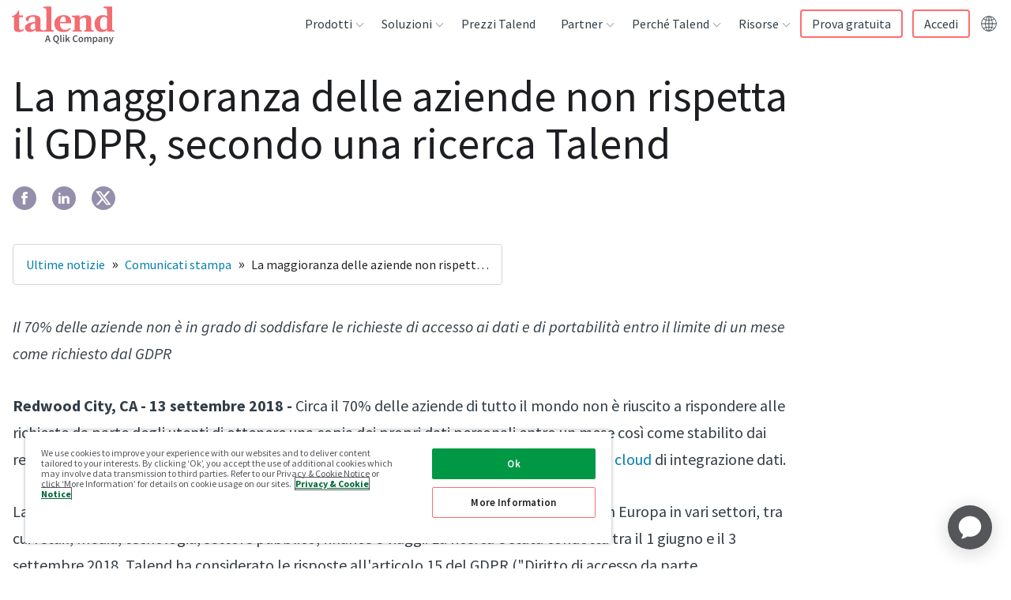

--- FILE ---
content_type: application/javascript; charset=UTF-8
request_url: https://www.talend.com/4367e15b8fe4a53fa01b216b35d1923d24554a22-4638571028116cff1a7d.js
body_size: 4599
content:
(self.__LOADABLE_LOADED_CHUNKS__=self.__LOADABLE_LOADED_CHUNKS__||[]).push([[431],{8872:function(e,t,n){"use strict";var r=n(1600);t.Z=function(e,t){var n=e.raw,r=e.references;void 0===t&&(t={});var i=JSON.parse(n);if(!r||!r.length)return(0,o.documentToReactComponents)(i,t);var l={items:[{sys:{type:"Entry"},richText:i}],includes:{Entry:r.filter((function(e){return"ContentfulAsset"!==e.__typename})).map((function(e){return Object.assign({},e,{sys:{type:"Entry",id:e.contentful_id}})})),Asset:r.filter((function(e){return"ContentfulAsset"===e.__typename})).map((function(e){return Object.assign({},e,{sys:{type:"Asset",id:e.contentful_id}})}))}},c=(0,a.default)(l,{removeUnresolved:!0});return(0,o.documentToReactComponents)(c[0].richText,t)};var o=n(3233),a=r(n(7513))},5147:function(e,t,n){"use strict";n.d(t,{Z:function(){return m}});var r={};n.r(r),n.d(r,{BreadcrumbItem:function(){return s},BreadcrumbLink:function(){return u},BreadcrumbList:function(){return d},BreadcrumbWrapper:function(){return f},between:function(){return h}});var o=n(2784),a=n(7424),i=n(5330),l=function(e){var t=e.cx,n=e.crumbList,r=e.maxLength,l=void 0===r?40:r,c=Object.keys(n).length,s=!1;return o.createElement("nav",{"aria-label":"Breadcrumb",className:t("BreadcrumbWrapper")},n&&o.createElement("ul",{className:t("BreadcrumbList")},Object.keys(n).map((function(e,r){r+1===c&&(s=!0);var u=!(s||!n[e])&&n[e];return e.length>l&&(e=(0,i.Z)(e,l)),o.createElement("li",{className:t("BreadcrumbItem"),key:r},r>0&&" ",o.createElement(a.Z,{className:t("BreadcrumbLink"),to:u},e),!s&&o.createElement("span",{className:t("between")},"»"))}))))},c=n(2559),s="Breadcrumbs-module--BreadcrumbItem--0f100",u="Breadcrumbs-module--BreadcrumbLink--368c6",d="Breadcrumbs-module--BreadcrumbList--87d09",f="Breadcrumbs-module--BreadcrumbWrapper--708c0",h="Breadcrumbs-module--between--08af8",p=n.n(c)().bind(r),m=function(e){return o.createElement(l,Object.assign({cx:p},e))}},4245:function(e,t,n){"use strict";n.d(t,{Z:function(){return H}});var r={};n.r(r);var o,a=n(2784),i=(o=function(e,t){return o=Object.setPrototypeOf||{__proto__:[]}instanceof Array&&function(e,t){e.__proto__=t}||function(e,t){for(var n in t)Object.prototype.hasOwnProperty.call(t,n)&&(e[n]=t[n])},o(e,t)},function(e,t){function n(){this.constructor=e}o(e,t),e.prototype=null===t?Object.create(t):(n.prototype=t.prototype,new n)}),l=function(e){function t(t){var n=e.call(this,t)||this;return n.name="AssertionError",n}return i(t,e),t}(Error);function c(e,t){if(!e)throw new l(t)}function s(e){var t=Object.entries(e).filter((function(e){var t=e[1];return null!=t})).map((function(e){var t=e[0],n=e[1];return encodeURIComponent(t)+"="+encodeURIComponent(String(n))}));return t.length>0?"?"+t.join("&"):""}var u=n(2594),d=n.n(u),f=function(){var e=function(t,n){return e=Object.setPrototypeOf||{__proto__:[]}instanceof Array&&function(e,t){e.__proto__=t}||function(e,t){for(var n in t)Object.prototype.hasOwnProperty.call(t,n)&&(e[n]=t[n])},e(t,n)};return function(t,n){function r(){this.constructor=t}e(t,n),t.prototype=null===n?Object.create(n):(r.prototype=n.prototype,new r)}}(),h=function(){return h=Object.assign||function(e){for(var t,n=1,r=arguments.length;n<r;n++)for(var o in t=arguments[n])Object.prototype.hasOwnProperty.call(t,o)&&(e[o]=t[o]);return e},h.apply(this,arguments)},p=function(e,t,n,r){return new(n||(n=Promise))((function(o,a){function i(e){try{c(r.next(e))}catch(t){a(t)}}function l(e){try{c(r.throw(e))}catch(t){a(t)}}function c(e){var t;e.done?o(e.value):(t=e.value,t instanceof n?t:new n((function(e){e(t)}))).then(i,l)}c((r=r.apply(e,t||[])).next())}))},m=function(e,t){var n,r,o,a,i={label:0,sent:function(){if(1&o[0])throw o[1];return o[1]},trys:[],ops:[]};return a={next:l(0),throw:l(1),return:l(2)},"function"==typeof Symbol&&(a[Symbol.iterator]=function(){return this}),a;function l(a){return function(l){return function(a){if(n)throw new TypeError("Generator is already executing.");for(;i;)try{if(n=1,r&&(o=2&a[0]?r.return:a[0]?r.throw||((o=r.return)&&o.call(r),0):r.next)&&!(o=o.call(r,a[1])).done)return o;switch(r=0,o&&(a=[2&a[0],o.value]),a[0]){case 0:case 1:o=a;break;case 4:return i.label++,{value:a[1],done:!1};case 5:i.label++,r=a[1],a=[0];continue;case 7:a=i.ops.pop(),i.trys.pop();continue;default:if(!(o=i.trys,(o=o.length>0&&o[o.length-1])||6!==a[0]&&2!==a[0])){i=0;continue}if(3===a[0]&&(!o||a[1]>o[0]&&a[1]<o[3])){i.label=a[1];break}if(6===a[0]&&i.label<o[1]){i.label=o[1],o=a;break}if(o&&i.label<o[2]){i.label=o[2],i.ops.push(a);break}o[2]&&i.ops.pop(),i.trys.pop();continue}a=t.call(e,i)}catch(l){a=[6,l],r=0}finally{n=o=0}if(5&a[0])throw a[1];return{value:a[0]?a[1]:void 0,done:!0}}([a,l])}}},w=function(e,t){var n={};for(var r in e)Object.prototype.hasOwnProperty.call(e,r)&&t.indexOf(r)<0&&(n[r]=e[r]);if(null!=e&&"function"==typeof Object.getOwnPropertySymbols){var o=0;for(r=Object.getOwnPropertySymbols(e);o<r.length;o++)t.indexOf(r[o])<0&&Object.prototype.propertyIsEnumerable.call(e,r[o])&&(n[r[o]]=e[r[o]])}return n},b=function(e){return!!e&&("object"==typeof e||"function"==typeof e)&&"function"==typeof e.then},y=function(e,t){return{left:window.outerWidth/2+(window.screenX||window.screenLeft||0)-e/2,top:window.outerHeight/2+(window.screenY||window.screenTop||0)-t/2}},v=function(e,t){return{top:(window.screen.height-t)/2,left:(window.screen.width-e)/2}};function g(e,t,n){var r=t.height,o=t.width,a=w(t,["height","width"]),i=h({height:r,width:o,location:"no",toolbar:"no",status:"no",directories:"no",menubar:"no",scrollbars:"yes",resizable:"no",centerscreen:"yes",chrome:"yes"},a),l=window.open(e,"",Object.keys(i).map((function(e){return e+"="+i[e]})).join(", "));if(n)var c=window.setInterval((function(){try{(null===l||l.closed)&&(window.clearInterval(c),n(l))}catch(e){console.error(e)}}),1e3);return l}var L=function(e){function t(){var t=null!==e&&e.apply(this,arguments)||this;return t.openShareDialog=function(e){var n=t.props,r=n.onShareWindowClose,o=n.windowHeight,a=void 0===o?400:o,i=n.windowPosition,l=void 0===i?"windowCenter":i,c=n.windowWidth,s=void 0===c?550:c;g(e,h({height:a,width:s},"windowCenter"===l?y(s,a):v(s,a)),r)},t.handleClick=function(e){return p(t,void 0,void 0,(function(){var t,n,r,o,a,i,l,c,s,u;return m(this,(function(d){switch(d.label){case 0:return t=this.props,n=t.beforeOnClick,r=t.disabled,o=t.networkLink,a=t.onClick,i=t.url,l=t.openShareDialogOnClick,c=t.opts,s=o(i,c),r?[2]:(e.preventDefault(),n?(u=n(),b(u)?[4,u]:[3,2]):[3,2]);case 1:d.sent(),d.label=2;case 2:return l&&this.openShareDialog(s),a&&a(e,s),[2]}}))}))},t}return f(t,e),t.prototype.render=function(){var e=this.props,t=(e.beforeOnClick,e.children),n=e.className,r=e.disabled,o=e.disabledStyle,i=e.forwardedRef,l=(e.networkLink,e.networkName),c=(e.onShareWindowClose,e.openShareDialogOnClick,e.opts,e.resetButtonStyle),s=e.style,u=(e.url,e.windowHeight,e.windowPosition,e.windowWidth,w(e,["beforeOnClick","children","className","disabled","disabledStyle","forwardedRef","networkLink","networkName","onShareWindowClose","openShareDialogOnClick","opts","resetButtonStyle","style","url","windowHeight","windowPosition","windowWidth"])),f=d()("react-share__ShareButton",{"react-share__ShareButton--disabled":!!r,disabled:!!r},n),p=h(h(c?{backgroundColor:"transparent",border:"none",padding:0,font:"inherit",color:"inherit",cursor:"pointer"}:{},s),r&&o);return a.createElement("button",h({},u,{"aria-label":u["aria-label"]||l,className:f,onClick:this.handleClick,ref:i,style:p}),t)},t.defaultProps={disabledStyle:{opacity:.6},openShareDialogOnClick:!0,resetButtonStyle:!0},t}(a.Component),k=L,C=function(){return C=Object.assign||function(e){for(var t,n=1,r=arguments.length;n<r;n++)for(var o in t=arguments[n])Object.prototype.hasOwnProperty.call(t,o)&&(e[o]=t[o]);return e},C.apply(this,arguments)};var E=function(e,t,n,r){function o(o,i){var l=n(o),c=C({},o);return Object.keys(l).forEach((function(e){delete c[e]})),a.createElement(k,C({},r,c,{forwardedRef:i,networkName:e,networkLink:t,opts:n(o)}))}return o.displayName="ShareButton-"+e,(0,a.forwardRef)(o)};var O=E("facebook",(function(e,t){var n=t.quote,r=t.hashtag;return c(e,"facebook.url"),"https://www.facebook.com/sharer/sharer.php"+s({u:e,quote:n,hashtag:r})}),(function(e){return{quote:e.quote,hashtag:e.hashtag}}),{windowWidth:550,windowHeight:400});var _=E("linkedin",(function(e,t){var n=t.title,r=t.summary,o=t.source;return c(e,"linkedin.url"),"https://linkedin.com/shareArticle"+s({url:e,mini:"true",title:n,summary:r,source:o})}),(function(e){return{title:e.title,summary:e.summary,source:e.source}}),{windowWidth:750,windowHeight:600});var S=E("twitter",(function(e,t){var n=t.title,r=t.via,o=t.hashtags,a=void 0===o?[]:o,i=t.related,l=void 0===i?[]:i;return c(e,"twitter.url"),c(Array.isArray(a),"twitter.hashtags is not an array"),c(Array.isArray(l),"twitter.related is not an array"),"https://twitter.com/share"+s({url:e,text:n,via:r,hashtags:a.length>0?a.join(","):void 0,related:l.length>0?l.join(","):void 0})}),(function(e){return{hashtags:e.hashtags,title:e.title,via:e.via,related:e.related}}),{windowWidth:550,windowHeight:400}),B=n(2559),x=n.n(B),j=n(1082),P=n(9549),N=n(7694),A=n.n(N),W=n(5953),D=n.n(W),Z=n(1900),T=n.n(Z),H=function(e){var t=e.title,n=e.slug,o=e.contentType,i=void 0===o?"":o,l=e.locale,c=x().bind(r),s=(0,j.useStaticQuery)("1271460761").site,u=function(e,t,n,r){var o,a=null!==(o=s.siteMetadata.siteUrl)&&void 0!==o?o:"https://www.talend.com",i=e,l=(0,P.getPrefixedPathByPageType)(t,n);return{shareTitle:i,shareUrl:l=""+a+(l=(0,P.getLangPrefixedPath)(l,r))}}(t,n,i,l),d=u.shareTitle,f=u.shareUrl;return a.createElement("ul",{className:c("socials")},a.createElement("li",null,a.createElement(O,{className:c("socialsShare","socialsShareFacebook"),title:d,url:f},a.createElement(A(),null))),a.createElement("li",null,a.createElement(_,{className:c("socialsShare","socialsShareLinkedIn"),title:d,url:f},a.createElement(D(),null))),a.createElement("li",null,a.createElement(S,{className:c("socialsShare","socialsShareTwitter"),title:d,url:f},a.createElement(T(),null))))}},5330:function(e,t,n){"use strict";function r(e,t){return e?e.substring(0,Math.min(t,e.length))+(t<e.length?"…":""):""}function o(e,t){if(!e)return"";return e.length<t?e:e.substr(0,e.substr(0,t-"…".length).lastIndexOf(" "))+"…"}n.d(t,{F:function(){return o},Z:function(){return r}})},7694:function(e,t,n){var r=n(2784);function o(e){return r.createElement("svg",e,[r.createElement("title",{key:0},"icons/social/facebook"),r.createElement("g",{id:"Page-1",stroke:"none",strokeWidth:"1",fill:"none",fillRule:"evenodd",key:1},r.createElement("g",{id:"facebook-circle",className:"circle",transform:"translate(-109.000000, -268.000000)",fill:"#958FAB"},r.createElement("g",{id:"social-media",className:"social-media",transform:"translate(109.000000, 268.000000)"},r.createElement("path",{d:"M15,0 C23.2842712,0 30,6.71572875 30,15 C30,23.2842712 23.2842712,30 15,30 C6.71572875,30 0,23.2842712 0,15 C0,6.71572875 6.71572875,0 15,0 Z M18.9832457,7 L16.6162014,7 C13.7730005,7 12.7722675,8.33752269 12.7722675,10.5868152 L12.7722675,12.2422084 L11,12.2422084 L11,14.9993755 L12.7722675,14.9993755 L12.7722675,23 L16.3196507,23 L16.3196507,14.9990633 L18.6863599,14.9990633 L19,12.2418961 L16.3196507,12.2418961 L16.3236717,10.8619075 C16.3236717,10.1427958 16.3968879,9.75747936 17.5036755,9.75747936 L18.9832457,9.75747936 L18.9832457,7 Z",id:"Combined-Shape"}))))])}o.defaultProps={width:"30px",height:"30px",viewBox:"0 0 30 30",version:"1.1"},e.exports=o,o.default=o},5953:function(e,t,n){var r=n(2784);function o(e){return r.createElement("svg",e,[r.createElement("title",{key:0},"Combined Shape"),r.createElement("g",{id:"Page-1",stroke:"none",strokeWidth:"1",fill:"none",fillRule:"evenodd",key:1},r.createElement("g",{id:"linkedin-circle",className:"circle",transform:"translate(-271.000000, -268.000000)",fill:"#958FAB"},r.createElement("g",{id:"social-media",className:"social-media",transform:"translate(109.000000, 268.000000)"},r.createElement("g",{id:"icons/social/linkedin",transform:"translate(162.000000, 0.000000)"},r.createElement("path",{d:"M15,0 C23.2842712,0 30,6.71572875 30,15 C30,23.2842712 23.2842712,30 15,30 C6.71572875,30 0,23.2842712 0,15 C0,6.71572875 6.71572875,0 15,0 Z M10.8,12.2 L8,12.2 L8,22 L10.8,22 L10.8,12.2 Z M18.3039648,12.2 C16.5996114,12.2 15.8365437,13.1293449 15.4104874,13.7812971 L15.4104874,13.7812971 L15.4104874,12.4250916 L12.2,12.4250916 L12.2022551,12.4826246 C12.2123833,12.7871745 12.217028,13.589864 12.218373,14.6075994 L12.2182116,16.2409532 C12.2177734,16.6084512 12.2171129,16.9834669 12.2162993,17.3570263 L12.2149726,17.9151514 C12.2104628,19.6719844 12.2032793,21.2947219 12.2008411,21.82161 L12.2008411,21.82161 L12.2,22 L15.4104874,22 L15.4104874,16.6525812 L15.4133333,16.4816067 C15.4213831,16.2554566 15.4482978,16.0399787 15.5162001,15.8760724 C15.748204,15.304383 16.2764472,14.7124848 17.1633058,14.7124848 C18.3253766,14.7124848 18.7898972,15.5904819 18.7898972,16.8771644 L18.7898972,16.8771644 L18.7898972,21.9997458 L21.9998718,21.9997458 L22,16.5097859 L21.9956667,16.246748 C21.9035363,13.4870883 20.3523484,12.2 18.3039648,12.2 Z M9.40807697,8 C8.55663998,8 8,8.60508566 8,9.39951602 C8,10.177491 8.54018781,10.8 9.37576909,10.8 L9.37576909,10.8 L9.39167451,10.8 L9.54138113,10.793633 C10.3212304,10.7262257 10.8,10.1317277 10.8,9.39951602 C10.7838461,8.60508566 10.259514,8 9.40807697,8 Z",id:"Combined-Shape"})))))])}o.defaultProps={width:"30px",height:"30px",viewBox:"0 0 30 30",version:"1.1"},e.exports=o,o.default=o},1900:function(e,t,n){var r=n(2784);function o(e){return r.createElement("svg",e,r.createElement("g",{id:"Page-1"},r.createElement("g",{id:"L3_6steps_blog_page_v1_embedded-image-Copy",transform:"translate(-270, -330)",fill:"#958FAB"},r.createElement("g",{id:"social-media",transform:"translate(108, 330)"},r.createElement("g",{id:"x_logo_blog",transform:"translate(162, 0)"},[r.createElement("polygon",{id:"Path",className:"st0",points:"8.7,7.9 19.5,21.9 21.1,21.9 10.5,7.9",key:0}),r.createElement("path",{id:"Shape",className:"st0",d:"M15,0C6.8,0,0,6.8,0,15s6.8,15,15,15s15-6.8,15-15S23.2,0,15,0z M18.6,23.5l-4.7-6l-5.4,6h-3\n\t\t\t\t\tl6.9-7.8L5.2,6.3h6.1l4.2,5.4l4.8-5.4h3L17,13.6l7.6,9.9H18.6z",key:1})])))))}o.defaultProps={version:"1.1",id:"Layer_1",width:"30px",height:"30px",viewBox:"0 0 30 30",style:{enableBackground:"new 0 0 30 30"},xmlSpace:"preserve"},e.exports=o,o.default=o}}]);
//# sourceMappingURL=4367e15b8fe4a53fa01b216b35d1923d24554a22-4638571028116cff1a7d.js.map

--- FILE ---
content_type: image/svg+xml
request_url: https://res.cloudinary.com/talend/image/upload/v1615588703/Nav%20Icons/icon-solutions-government_i3yobx.svg
body_size: 3
content:
<?xml version="1.0" encoding="utf-8"?>
<!-- Generator: Adobe Illustrator 25.0.1, SVG Export Plug-In . SVG Version: 6.00 Build 0)  -->
<svg version="1.1" id="Layer_1" xmlns="http://www.w3.org/2000/svg" xmlns:xlink="http://www.w3.org/1999/xlink" x="0px" y="0px"
	 viewBox="0 0 22 22" style="enable-background:new 0 0 22 22;" xml:space="preserve">
<style type="text/css">
	.st0{fill:#EFEFEF;}
	.st1{fill:none;stroke:#2C1F56;stroke-width:0.4479;stroke-linecap:round;stroke-linejoin:round;stroke-miterlimit:10;}
	.st2{fill:#FF6D70;}
	.st3{fill:#FFFFFF;}
	.st4{fill:none;stroke:#FF6D70;stroke-width:0.6718;stroke-linecap:round;stroke-linejoin:round;stroke-miterlimit:10;}
</style>
<g>
	<g>
		<rect x="15.8" y="8.2" class="st0" width="2" height="9.2"/>
		<line class="st1" x1="15.9" y1="8.2" x2="15.9" y2="17.4"/>
		<line class="st1" x1="17.7" y1="8.2" x2="17.7" y2="17.4"/>
	</g>
	<g>
		<rect x="9.9" y="8.2" class="st0" width="2" height="9.2"/>
		<line class="st1" x1="10.1" y1="8.2" x2="10.1" y2="17.4"/>
		<line class="st1" x1="11.9" y1="8.2" x2="11.9" y2="17.4"/>
	</g>
	<g>
		<rect x="4.1" y="8.2" class="st0" width="2" height="9.2"/>
		<line class="st1" x1="4.2" y1="8.2" x2="4.2" y2="17.4"/>
		<line class="st1" x1="6" y1="8.2" x2="6" y2="17.4"/>
	</g>
	<path class="st2" d="M2,8.2h17.8c0.1,0,0.2-0.2,0.1-0.3L11,1.3c-0.1,0-0.1,0-0.2,0L2,7.9C1.8,8,1.9,8.2,2,8.2z"/>
	<path class="st2" d="M19.9,19H2c-0.2,0-0.4-0.2-0.4-0.4v-0.8c0-0.2,0.2-0.4,0.4-0.4h18c0.2,0,0.4,0.2,0.4,0.4v0.8
		C20.3,18.8,20.1,19,19.9,19z"/>
	<circle class="st3" cx="10.9" cy="5.3" r="1.2"/>
	<line class="st4" x1="0.6" y1="20.5" x2="21.3" y2="20.5"/>
</g>
</svg>


--- FILE ---
content_type: image/svg+xml
request_url: https://res.cloudinary.com/talend/image/upload/v1611336041/Nav%20Icons/icon-product-stitch-coral_gzdiwt.svg
body_size: -81
content:
<?xml version="1.0" encoding="utf-8"?>
<!-- Generator: Adobe Illustrator 25.0.0, SVG Export Plug-In . SVG Version: 6.00 Build 0)  -->
<svg version="1.1" id="Layer_1" xmlns="http://www.w3.org/2000/svg" xmlns:xlink="http://www.w3.org/1999/xlink" x="0px" y="0px"
	 viewBox="0 0 32 32" style="enable-background:new 0 0 32 32;" xml:space="preserve">
<style type="text/css">
	.st0{fill-rule:evenodd;clip-rule:evenodd;fill:#19426D;}
	.st1{fill-rule:evenodd;clip-rule:evenodd;fill:#FF6D70;}
	.st2{fill-rule:evenodd;clip-rule:evenodd;fill:#FFFFFF;}
</style>
<g id="Nav">
	<g id="Homepage-Nav-01-Products" transform="translate(-516.000000, -381.000000)">
		<g id="Products-Nav-01" transform="translate(165.000000, -530.000000)">
			<g id="product_stitch_icon" transform="translate(366.000000, 926.000000)">
				<path id="Fill-1" class="st0" d="M17,1c0,8.8-7.2,16-16,16S-15,9.8-15,1s7.2-16,16-16S17-7.8,17,1"/>
				<polygon id="Fill-3" class="st1" points="5.2,-2.6 -3.1,-2.6 -3.5,-4.1 5.6,-4.1 				"/>
				<polygon id="Fill-5" class="st2" points="-3.5,0.3 11.3,0.3 11.3,-1.2 -3.5,-1.2 				"/>
				<polygon id="Fill-7" class="st1" points="-9.3,3.2 5.6,3.2 5.6,1.7 -9.3,1.7 				"/>
				<polygon id="Fill-8" class="st2" points="5.6,6.1 -3.5,6.1 -3.1,4.6 5.1,4.6 				"/>
			</g>
		</g>
	</g>
</g>
</svg>


--- FILE ---
content_type: application/javascript; charset=UTF-8
request_url: https://www.talend.com/c8deb2cfbc2c2eef8da383c0a8e948dd7b256e22-7d419f492fd799230f88.js
body_size: 3914
content:
"use strict";(self.__LOADABLE_LOADED_CHUNKS__=self.__LOADABLE_LOADED_CHUNKS__||[]).push([[923],{4266:function(e,t,n){n.r(t),n.d(t,{default:function(){return g}});var r=n(2784),o=n(4808),s=n(5366),a=n(6216),i="js-hidden",l={init:function(e){l.setupVars(e),l.setupListeners(),l.disableForm()},setupVars:function(e){this.validatonMessages=e,this.firstNameInput=document.querySelector("[id^=FirstName]")||document.querySelector("[id^=firstname]")||document.querySelector("[id^=firstName]"),this.lastNameInput=document.querySelector("[id^=LastName]")||document.querySelector("[id^=lastname]")||document.querySelector("[id^=lastName]"),this.emailInput=document.querySelector("[id^=Email]")||document.querySelector("[id^=email]")||document.querySelector("[type=email]"),this.phoneNumberInput=document.querySelector("[id^=Phone]")||document.querySelector("[id^=phone]"),this.submitButton=document.querySelector('[id*="mktoForm"] button[type="submit"]'),this.allRequiredInputs=document.querySelectorAll('.mktoField.mktoRequired:not([type="hidden"])')},setupListeners:function(){for(var e=0;e<this.allRequiredInputs.length;e++){var t=this.allRequiredInputs[e];t.addEventListener("change",l.validate),t.addEventListener("keyup",l.validate)}},showError:function(e,t){e.classList.add("is-invalid");var n=document.getElementById(e.id+"-error"),r='<div id="'+e.id+'-error" class="form-error mktoErrorMsg">'+t+"</div>";n||e.insertAdjacentHTML("afterend",r)},hideError:function(e){e.classList.remove("is-invalid");var t=document.getElementById(e.id+"-error");t&&t.parentNode.removeChild(t)},testField:function(e,t,n){void 0===n&&(n="name");var r=!1;if(null==e)return!0;if(e&&e.value){if("name"===n&&(r=/^[^0-9.,_!¡?÷?¿/\\+=@#$%ˆ&*(){}|~<>;:[\]]*$/.test(e.value)),"phone"===n&&e.value.length>=8&&e.value.length<=20&&(r=/^[0-9- ()+]+$/.test(e.value)),"email"===n)return/^(([^<>()[\]\\.,;:\s@\"]+(\.[^<>()[\]\\.,;:\s@\"]+)*)|(\".+\"))@((\[[0-9]{1,3}\.[0-9]{1,3}\.[0-9]{1,3}\.[0-9]{1,3}\])|(([a-zA-Z\-0-9]+\.)+[a-zA-Z]{2,}))$/.test(e.value);0==r?(l.showError(e,t),e.parentElement.classList.remove("js-hidden")):l.hideError(e)}return r},bulkReview:function(){for(var e=!0,t=0;t<this.allRequiredInputs.length;t++){var n=this.allRequiredInputs[t];(-1!==["text","select-one","select-multiple"].indexOf(n.type)&&""==n.value||"checkbox"===n.type&&!1===n.checked)&&(e=!1)}return e},disableForm:function(){null!==this.submitButton&&this.submitButton.setAttribute("disabled","disabled")},validate:function(){var e="First Name must not include<br>symbols or numbers.",t="Last Name must not include<br>symbols or numbers.",n="Phone number is invalid. Must be 8 to 20 digits.";l.validatonMessages.firstname_error&&(e=l.validatonMessages.firstname_error),l.validatonMessages.lastname_error&&(t=l.validatonMessages.lastname_error),l.validatonMessages.phone_error&&(n=l.validatonMessages.phone_error),l.validatonMessages.email_error&&(emailError=l.validatonMessages.email_error);var r=l.testField(l.firstNameInput,e),o=l.testField(l.lastNameInput,t),s=l.testField(l.emailInput,null,"email"),a=l.testField(l.phoneNumberInput,n,"phone"),i=l.bulkReview();!0===r&&!0===o&&!0===s&&!0===a&&!0===i?l.submitButton.removeAttribute("disabled"):l.disableForm()}},m=function(){for(var e=document.getElementsByClassName("mktoCheckboxList"),t=0;t<e.length;t++){var n=e[t],r=n.parentElement.parentElement.parentElement.querySelector(".mktoFormCol > .mktoFieldWrap > .mktoHtmlText > span"),o=n.parentElement.querySelector("label.mktoLabel");if(o.querySelector("span")&&o.querySelector("span").remove(),r&&o){var s=r.cloneNode(!0);o.appendChild(s),o.querySelector("span").classList.contains("hidden")&&o.querySelector("span").classList.remove("hidden"),r.classList.add("hidden")}}},u=function(){for(var e=document.getElementsByClassName("mktoCheckboxList"),t=0;t<e.length;t++){e[t].parentNode.classList.add("js-has-checkbox")}},d={init:function(e){if(window._zi&&window._zi.formId){var t=document.createElement("script");t.type="text/javascript",t.async=!0,t.src="//ws-assets.zoominfo.com/formcomplete.js";var n=document.getElementsByTagName("script")[0];n.parentNode.insertBefore(t,n),window._zi.callbacks={onMatch:d.onMatch};var r=window._zi.fallbackTimeout||2e3;setTimeout((function(){var e=MktoForms2.allForms()[0].getFormElem()[0];!1===e.hasAttribute("data-zi-mapped-form")&&(l.zoomLoaded=!1,d.displayAllFields(e))}),r),d.showForm(e)}else d.displayAllFields(e.getFormElem()[0])},displayAllFields:function(e){e.classList.add("js-show-all-fields");for(var t=document.querySelectorAll("form.js-show-all-fields .mktoFieldWrap"),n=0;n<t.length;n++){t[n].classList.remove(i)}e.classList.add("js-form-loaded")},showForm:function(e){for(var t=["text","select-one","tel"],n=document.getElementsByClassName("mktoField"),r=0;r<n.length;r+=1){var o=n[r];t.includes(o.type)&&(o.parentElement.classList.add(i),window._zi.showCountry&&"country"===o.name.toString().toLowerCase()&&o.parentElement.classList.remove(i))}e.getFormElem()[0].classList.add("js-form-loaded")},onMatch:function(e){for(var t=document.getElementsByClassName("mktoField"),n=0;n<t.length;n+=1){var r=t[n];e[r.name]&&""!=r.value&&"email"!=r.type?r.parentElement.classList.add(i):r.parentElement.classList.remove(i)}l.validate()}},c=n(560),p={en:{firstname_error:"First Name must not include symbols or numbers.",lastname_error:"Last Name must not include symbols or numbers.",phone_error:"Phone number is invalid. Must be 8 to 20 digits.",thank_you_text:"Thank you for reaching out to us. We will be in touch!"},"en-GB":{firstname_error:"First Name must not include symbols or numbers.",lastname_error:"Last Name must not include symbols or numbers.",phone_error:"Phone number is invalid. Must be 8 to 20 digits.",thank_you_text:"Thank you for reaching out to us. We will be in touch!"},fr:{firstname_error:"Le prénom ne doit pas inclure de symboles ou de numéros.",lastname_error:"Le nom de famille ne doit pas inclure de symboles ou de numéros.",phone_error:"Le numéro de téléphone n'est pas valide. Doit être de 8 à 20 chiffres.",thank_you_text:"Merci de nous avoir contactés. Nous reviendrons vers vous bientôt !"},de:{firstname_error:"Der Vorname darf keine Symbole oder Zahlen enthalten.",lastname_error:"Der Nachname darf keine Symbole oder Zahlen enthalten.",phone_error:"Die Telefonnummer ist ungültig. Muss 8 bis 20 Ziffern haben.",thank_you_text:"Vielen Dank, dass Sie uns kontaktiert haben. Wir werden uns in Kürze bei Ihnen melden!"},it:{firstname_error:"Il nome non deve includere simboli o numeri.",lastname_error:"Cognome non deve includere simboli o numeri.",phone_error:"Il numero di telefono non è valido. Deve essere di 8-20 cifre.",thank_you_text:"Grazie per il tuo interesse. Restiamo in contatto!"},ja:{firstname_error:"名に記号または数字を含めることはできません。",lastname_error:"姓には、記号または数字を含めることはできません。",phone_error:"電話番号が無効です。8 桁から 20 桁でなければなりません。",thank_you_text:"お問い合わせいただきありがとうございます。後ほど弊社よりご連絡差し上げます。!"}},f=n(7013),h=function(e,t){if(window.MktoForms2)return t(!0);var n=document.createElement("script");n.src=e+"/js/forms2/js/forms2.min.js",n.onload=function(){return window.MktoForms2?t(!0):null},document.body.appendChild(n)},_=function(e,t,n,r,o){var i=n||t.thank_you_text,c={"None Set":"none","Demo Request":"demo","Free Trial Signup":"trial","Content Download":"content","Webinar Signup":"webinar","Contact Sales":"contact",TOS:"tos"}[r];"undefined"!=typeof window&&window.MktoForms2&&(MktoForms2.whenRendered((function(e){var t,n,r;n=e.getFormElem()[0],r=Function.prototype.call.bind(Array.prototype.slice),(t=t||{}).keepInline||(r(n.querySelectorAll("[style]")).concat(n).forEach((function(e){e.removeAttribute("style")})),n.querySelectorAll("style").forEach((function(e){e.parentNode.removeChild(e)}))),t.keepSheets||r(document.styleSheets).forEach((function(e){(-1!==[mktoForms2BaseStyle,mktoForms2ThemeStyle].indexOf(e.ownerNode)||n.contains(e.ownerNode))&&(e.disabled=!0)})),t.moreStyles||n.setAttribute("data-styles-ready","true");var s=document.querySelector(".mktoButtonInitEl");o&&e.getFormElem().find("button.mktoButton").html(null==s?void 0:s.innerText)})),MktoForms2.whenReady((function(n){var r=n.getFormElem()[0];r.addEventListener("change",u),r.addEventListener("change",m),u(),m(),function(){if(window.optimizely&&window.optimizely.get){var e=window.optimizely.get("state"),t=document.getElementsByName("Optimizely_Experiment_Name__c")[0],n=document.getElementsByName("Optimizely_Variation_Name__c")[0];if(t&&n){var r=e.getExperimentStates(),o="",s="",a=0;for(var i in r){var l=r[i];a>0&&(o+=" | ",s+=" | "),l.experimentName?o+=l.experimentName:o+="null",l.variation?s+=l.variation.name:s+="null",a+=1}t.value=o,n.value=s}}}(),d.init(n),function(e){var t,n=a.Z.get();t=Object.prototype.hasOwnProperty.call(n,"visits")?n.visits[n.visits.length-1]:n;var r=Object.keys(t).reduce((function(e,n){return e[n]=t[n],e}),{}),o={utm_source:"utm_source__c",utm_medium:"utm_medium__c",utm_campaign:"utm_campaign__c",utm_content:"utm_content__c",utm_term:"utm_term__c",utm_team:"UTM_Team__c",utm_subtype:"UTM_SubType__c",utm_partner_id:"UTM_Partner_ID__c",utm_mpt_id:"UTM_MPT_ID__c",ppc_id:"PPC_ID__c",gclid:"GCLID__c"},s=Object.keys(o).reduce((function(e,t){return Object.prototype.hasOwnProperty.call(r,t)&&(e[o[t]]=r[t]),e}),{});e.setValues(s);var i=e.getFormElem()[0];void 0!==i.Entry_URL__c?e.setValues({Entry_URL__c:t.landing_page}):e.addHiddenFields({Entry_URL__c:t.landing_page}),void 0!==i.sourceURL?e.setValues({sourceURL:t.referrer}):e.addHiddenFields({sourceURL:t.referrer})}(n),l.init(t),"Trust Assessor"===e&&function(e){e.onSuccess((function(e,t){var n=e.Email,r=new XMLHttpRequest;return r.onload=function(e){200===r.status&&(localStorage.setItem("@talend-trust-assessor",JSON.parse(r.responseText).unique_id),location.href="https://assessor.trustscore.talend.com/saveuser/"+JSON.parse(r.responseText).unique_id)},r.open("POST","https://assessor.trustscore.talend.com/user/register",!0),r.send(JSON.stringify({email:n,responses:e})),!1}))}(n),"Stitch Sign Up"===e&&function(e){e.onSuccess((function(t,n){var r=e.vals();return location.href="https://app.stitchdata.com/signup?email="+r.Email,!1}))}(n),"Normal"===e&&function(e,t,n){e.onSuccess((function(r,o){var a=e.getId();(0,s.navigate)("?ty="+n),e.getFormElem().hide();for(var i=document.querySelector(".formHolder.form-id-"+a),l=i.lastElementChild;l;)i.removeChild(l),l=i.lastElementChild;if(0===document.querySelectorAll("span.thank-you-message").length){var m=document.createElement("span");m.classList.add("thank-you-message"),m.innerHTML=t,i.appendChild(m),document.querySelector(".formTYComponents")&&document.querySelector(".formTYComponents").classList.add("show")}return!1}))}(n,i,c)})))},v=function(e){var t=e.MicroBanner,n=e.formHeader,s=e.formId,a=e.buttonLabel,i=e.formCallback,l=e.formThankYouMessage,m=e.formConversionType,u=e.disableOpaqueBackground,d=e.promoBanners,v=(0,o.Q)().i18n,y=p[v.curr.langCode];!function(e){var t=e.formId,n=e.callback,o="https://pages.qlik.com/",s="049-DKK-796",a=(0,r.useState)(!1),i=a[0],l=a[1];(0,r.useEffect)((function(){i?window.MktoForms2.loadForm(o,s,t,n):h(o,l)}),[i,o,s,t,n])}({formId:s,callback:function(){return _(i,y,l,m,a)}});var g=u&&"True"===u[0]?"bg-transparent":"bg-solid",b=n&&n.raw?r.createElement("div",{className:"formHeader"},(0,c.Z)(n,(0,f.Z)())):null;return r.createElement(r.Fragment,null,r.createElement("div",{className:"formHolder form-id-"+s+" "+g},b,r.createElement("form",{id:"mktoForm_"+s},r.createElement("span",{className:"hidden mktoButton mktoButtonInitEl"},a))),d.length>0&&r.createElement("div",{className:"formTYComponents"},d.map((function(e){return"Light"===e.variant&&(e.variant="AltLight"),r.createElement(t,{key:e.id,item:e})}))))},y=n(9586),g=function(e){return r.createElement(v,Object.assign({MicroBanner:y.Z},e))}}}]);
//# sourceMappingURL=c8deb2cfbc2c2eef8da383c0a8e948dd7b256e22-7d419f492fd799230f88.js.map

--- FILE ---
content_type: text/plain
request_url: https://c.6sc.co/?m=1
body_size: 2
content:
6suuid=4618d017a3260100da8b64690c0200005c54c500

--- FILE ---
content_type: image/svg+xml
request_url: https://res.cloudinary.com/talend/image/upload/v1611336039/Nav%20Icons/icon-about-us_ab9n4p.svg
body_size: 241
content:
<?xml version="1.0" encoding="utf-8"?>
<!-- Generator: Adobe Illustrator 24.3.0, SVG Export Plug-In . SVG Version: 6.00 Build 0)  -->
<svg version="1.1" id="Layer_1" xmlns="http://www.w3.org/2000/svg" xmlns:xlink="http://www.w3.org/1999/xlink" x="0px" y="0px"
	 viewBox="0 0 22 22" style="enable-background:new 0 0 22 22;" xml:space="preserve">
<style type="text/css">
	.st0{fill-rule:evenodd;clip-rule:evenodd;fill:#E8E8E8;stroke:#19416C;stroke-width:0.7159;}
	.st1{fill-rule:evenodd;clip-rule:evenodd;fill:#19416C;}
</style>
<g id="Nav">
	<g id="Homepage-Nav-01-why-talend" transform="translate(-914.000000, -171.000000)">
		<g id="Why-Talend-Nav-01" transform="translate(892.000000, 42.000000)">
			<g id="icon_whytalend_about-us" transform="translate(38.000000, 144.000000)">
				<g id="Group-3" transform="translate(0.000000, 0.104187)">
					<path id="Fill-1" class="st0" d="M4.6-4.1c0,5.3-4.3,9.6-9.6,9.6s-9.6-4.3-9.6-9.6s4.3-9.6,9.6-9.6S4.6-9.4,4.6-4.1"/>
				</g>
				<path id="Fill-4" class="st1" d="M-6.5,0.7c-0.4-0.3-0.7-0.8-0.7-1.6v-5.2H-8c-0.1,0-0.1,0-0.1-0.1s-0.1-0.2-0.1-0.3
					s0-0.2,0.1-0.2C-8.1-6.8-8-6.8-8-6.8l1-0.3c0.1,0,0.3-0.1,0.4-0.3c0.2-0.2,0.3-0.4,0.4-0.7s0.2-0.6,0.3-1
					c0.1-0.2,0.3-0.3,0.7-0.3s0.6,0.1,0.6,0.3v2.2h1.7c0.1,0,0.1,0,0.1,0.1s0.1,0.1,0.1,0.2c0,0.2,0,0.3-0.1,0.4C-2.8-6.1-2.9-6-3-6
					h-1.7v4.5c0,0.4,0,0.8,0.1,1c0,0.2,0.1,0.4,0.2,0.5c0.2,0,0.3,0,0.5,0c0.2,0,0.4,0,0.6-0.1c0.2-0.1,0.5-0.2,0.7-0.3
					c0,0,0.1,0,0.1,0.1C-2.4-0.2-2.4-0.1-2.4,0s0,0.1,0,0.2c-0.1,0.2-0.3,0.3-0.5,0.4C-3.2,0.8-3.5,0.9-3.8,1
					c-0.3,0.1-0.6,0.1-0.8,0.1C-5.4,1.1-6,1-6.5,0.7"/>
			</g>
		</g>
	</g>
</g>
</svg>


--- FILE ---
content_type: image/svg+xml
request_url: https://res.cloudinary.com/talend/image/upload/v1611336048/Nav%20Icons/icon-solutions-financial-services_lmhxoe.svg
body_size: 303
content:
<?xml version="1.0" encoding="utf-8"?>
<!-- Generator: Adobe Illustrator 24.3.0, SVG Export Plug-In . SVG Version: 6.00 Build 0)  -->
<svg version="1.1" id="Layer_1" xmlns="http://www.w3.org/2000/svg" xmlns:xlink="http://www.w3.org/1999/xlink" x="0px" y="0px"
	 viewBox="0 0 22 22" style="enable-background:new 0 0 22 22;" xml:space="preserve">
<style type="text/css">
	.st0{fill:none;stroke:#2C1F56;stroke-width:0.5;stroke-linecap:round;stroke-linejoin:round;}
	.st1{fill:#FF6D70;}
	.st2{fill:#FFFFFF;}
</style>
<g id="Nav">
	<g id="Homepage-Nav-01-Solutions" transform="translate(-347.000000, -129.000000)">
		<g id="Solutions-Nav-01" transform="translate(329.000000, 49.000000)">
			<g id="icon_solutions_financial" transform="translate(33.000000, 95.000000)">
				<polyline id="Stroke-1" class="st0" points="4.7,-9.1 4.7,0.2 -12.9,0.2 				"/>
				<polyline id="Stroke-2" class="st0" points="6.1,-7.8 6.1,1.5 -11.6,1.5 				"/>
				<g id="Fill-4-Clipped">
					<g id="path-1">
					</g>
					<path id="Fill-4" class="st1" d="M-14-1.1c-0.2,0-0.4-0.2-0.4-0.4v-7.9c0-0.2,0.2-0.4,0.4-0.4H3c0.2,0,0.4,0.2,0.4,0.4v7.9
						c0,0.2-0.2,0.4-0.4,0.4H-14z"/>
				</g>
				<g id="Fill-7-Clipped">
					<g id="path-1_1_">
					</g>
					<path id="Fill-7" class="st2" d="M-2.8-5.5C-2.8-4-4-2.8-5.5-2.8S-8.2-4-8.2-5.5S-7-8.2-5.5-8.2S-2.8-7-2.8-5.5"/>
				</g>
				<g id="Fill-9-Clipped">
					<g id="path-1_2_">
					</g>
					<path id="Fill-9" class="st2" d="M-10.1-5.5c0,0.3-0.3,0.6-0.6,0.6s-0.6-0.3-0.6-0.6s0.3-0.6,0.6-0.6S-10.1-5.8-10.1-5.5"/>
				</g>
				<g id="Fill-11-Clipped">
					<g id="path-1_3_">
					</g>
					<path id="Fill-11" class="st2" d="M1-5.5c0,0.3-0.3,0.6-0.6,0.6s-0.6-0.3-0.6-0.6s0.3-0.6,0.6-0.6C0.8-6.1,1-5.8,1-5.5"/>
				</g>
			</g>
		</g>
	</g>
</g>
</svg>


--- FILE ---
content_type: image/svg+xml
request_url: https://res.cloudinary.com/talend/image/upload/v1615588703/Nav%20Icons/icon-solutions-data-privacy-compliance_xibb14.svg
body_size: 539
content:
<?xml version="1.0" encoding="utf-8"?>
<!-- Generator: Adobe Illustrator 25.0.1, SVG Export Plug-In . SVG Version: 6.00 Build 0)  -->
<svg version="1.1" id="Layer_1" xmlns="http://www.w3.org/2000/svg" xmlns:xlink="http://www.w3.org/1999/xlink" x="0px" y="0px"
	 viewBox="0 0 22 22" style="enable-background:new 0 0 22 22;" xml:space="preserve">
<style type="text/css">
	.st0{fill:#E8E8E8;}
	
		.st1{fill-rule:evenodd;clip-rule:evenodd;fill:none;stroke:#2C1F56;stroke-width:0.3956;stroke-linecap:round;stroke-linejoin:round;stroke-miterlimit:10;}
	.st2{fill:none;stroke:#2C1F56;stroke-width:0.5275;stroke-linecap:round;stroke-linejoin:round;stroke-miterlimit:10;}
	.st3{fill-rule:evenodd;clip-rule:evenodd;fill:#E8E8E8;}
	.st4{fill:#FF6D70;}
	.st5{fill:none;stroke:#2C1F56;stroke-width:0.5105;}
	.st6{fill:#FFFFFF;}
	.st7{fill:none;stroke:#FFFFFF;stroke-width:0.3488;stroke-linecap:round;stroke-linejoin:round;}
	.st8{fill-rule:evenodd;clip-rule:evenodd;fill:#2C1F56;}
</style>
<g>
	<g id="Nav_7_">
		<g id="Homepage-Nav-01-Products_4_" transform="translate(-530.000000, -254.000000)">
			<g id="Products-Nav-01_4_" transform="translate(165.000000, -530.000000)">
				<g id="product_data-integrity_icon_2_" transform="translate(380.000000, 799.000000)">
					<path id="Stroke-18_2_" class="st0" d="M-5.7-4.3c0.1,0.1,0.2,0.2,0.2,0.3v1.7c0,1-0.4,2-1.2,2.7c-0.4,0.3-0.8,0.5-1.4,0.8
						c-0.1,0-0.2,0-0.2,0c-0.6-0.2-1-0.4-1.4-0.8c-0.8-0.7-1.2-1.6-1.2-2.7v-1.7c0-0.1,0.1-0.2,0.2-0.3l2.4-1.1c0.1,0,0.1,0,0.2,0
						L-5.7-4.3z"/>
					<path id="Fill-20_2_" class="st1" d="M-5.7-4.3c0.1,0.1,0.2,0.2,0.2,0.3v1.7c0,1-0.4,2-1.2,2.7c-0.4,0.3-0.8,0.5-1.4,0.8
						c-0.1,0-0.1,0-0.2,0c-0.6-0.2-1-0.5-1.4-0.8c-0.8-0.7-1.2-1.6-1.2-2.7v-1.7c0-0.1,0.1-0.2,0.2-0.3l2.4-1.1c0.1,0,0.2,0,0.2,0.1
						L-5.7-4.3z"/>
					<polyline id="Stroke-22_2_" class="st2" points="-9.4,-2.1 -8.4,-1.2 -7.2,-3.1 					"/>
				</g>
			</g>
		</g>
	</g>
	<g id="Nav_2_">
		<g id="Homepage-Nav-01-Products_1_" transform="translate(-530.000000, -204.000000)">
			<g id="Products-Nav-01_1_" transform="translate(165.000000, -530.000000)">
				<g id="product_application_icon_2_" transform="translate(380.000000, 749.000000)">
					<g id="Group-16_2_" transform="translate(6.857143, 8.380952)">
						<path id="Fill-14_2_" class="st3" d="M-1.5-16.7h-18.9v-2.2c0-0.5,0.3-0.8,0.8-0.8h17.3c0.5,0,0.8,0.3,0.8,0.8L-1.5-16.7z"/>
						<path id="Stroke-6_1_" class="st2" d="M-1.8-4.7h-18.1c-0.7,0-1.3-0.6-1.3-1.3v-13.3c0-0.7,0.6-1.3,1.3-1.3h18.1
							c0.7,0,1.3,0.6,1.3,1.3v13.3C-0.6-5.2-1-4.7-1.8-4.7z"/>
						<line id="Stroke-8_1_" class="st2" x1="-21.2" y1="-16" x2="-0.6" y2="-16"/>
						<line id="Stroke-10_1_" class="st2" x1="-4.9" y1="-18.3" x2="-2.7" y2="-18.3"/>
					</g>
				</g>
			</g>
		</g>
	</g>
	<g id="Nav_1_">
		<g id="Homepage-Nav-01-Solutions_2_" transform="translate(-868.000000, -124.000000)">
			<g id="Solutions-Nav-01_2_" transform="translate(329.000000, 49.000000)">
				<g id="icon_solutions_risk_compliance_2_" transform="translate(555.000000, 91.000000)">
					<path id="Fill-7_3_" class="st4" d="M0.6,0.3h-3c-0.7,0-1.2-0.5-1.2-1.2v-2c0-0.7,0.5-1.2,1.2-1.2h3c0.7,0,1.2,0.5,1.2,1.2v2
						C1.8-0.2,1.3,0.3,0.6,0.3"/>
					<path id="Stroke-9_2_" class="st5" d="M0.6-4.1v-0.8c0-0.8-0.7-1.4-1.4-1.4s-1.4,0.7-1.4,1.4v0.8"/>
					<path id="Fill-11_2_" class="st6" d="M-0.4-2.4c0,0.3-0.2,0.5-0.5,0.5s-0.5-0.2-0.5-0.5s0.2-0.5,0.5-0.5
						C-0.6-2.8-0.4-2.6-0.4-2.4"/>
					<line id="Stroke-13_2_" class="st7" x1="-0.9" y1="-2.3" x2="-0.9" y2="-1"/>
				</g>
			</g>
		</g>
	</g>
	<circle class="st8" cx="3.4" cy="5.1" r="0.6"/>
</g>
</svg>


--- FILE ---
content_type: image/svg+xml
request_url: https://res.cloudinary.com/talend/image/upload/v1611336039/Nav%20Icons/icon-community_mlptll.svg
body_size: 202
content:
<?xml version="1.0" encoding="utf-8"?>
<!-- Generator: Adobe Illustrator 25.0.0, SVG Export Plug-In . SVG Version: 6.00 Build 0)  -->
<svg version="1.1" id="Layer_1" xmlns="http://www.w3.org/2000/svg" xmlns:xlink="http://www.w3.org/1999/xlink" x="0px" y="0px"
	 viewBox="0 0 22 22" style="enable-background:new 0 0 22 22;" xml:space="preserve">
<style type="text/css">
	.st0{fill-rule:evenodd;clip-rule:evenodd;fill:#19416C;}
	.st1{fill-rule:evenodd;clip-rule:evenodd;fill:#E8E8E8;}
	.st2{fill-rule:evenodd;clip-rule:evenodd;fill:#91D1ED;}
</style>
<g id="Nav">
	<g id="Homepage-Nav-01-why-talend" transform="translate(-929.000000, -266.000000)">
		<g id="icon_whytalend_community" transform="translate(929.000000, 266.000000)">
			<path id="Fill-21" class="st0" d="M15.1,20.9c1.4-0.3,2.4-1,2.6-2.6l0.3-2.3c0.1-0.6,0.3-1.2,0.6-1.7c0.9-1.5,2.7-4.7,3-5.3
				c0.7-1.1,0.7-2-0.1-2.6c-0.8-0.6-1.8-0.3-2.4,0.4c-0.5,0.6-3.3,4.9-8,5c-4.7-0.1-7.6-4.5-8.1-5.1C2.3,6,1.3,5.8,0.5,6.4
				C-0.3,7.1,0,8.2,0.4,9c0.3,0.5,2.1,3.7,3,5.2c0.3,0.6,0.5,1.2,0.6,1.8l0.2,2.3c0.1,1.5,1.3,2.2,2.6,2.6
				C6.8,20.9,10.9,21.8,15.1,20.9"/>
			<path id="Fill-22" class="st0" d="M15.2,5.5c0,2.5-2,4.5-4.5,4.5c-2.5,0-4.5-2-4.5-4.5S8.2,1,10.7,1C13.2,1,15.2,3,15.2,5.5"/>
			<path id="Fill-23" class="st1" d="M11.9,14.5c0.1,0,0.1,0,0.2,0c0.4,0,0.8,0.4,0.9,1.1v0.2c-0.1,0.7-0.5,1.5-2,2.6
				c-1.4-1.1-1.9-1.9-2-2.6v-0.2c0.1-0.7,0.5-1.1,0.9-1.1c0.1,0,0.1,0,0.2,0c0.4,0,0.7,0.2,0.9,0.5C11.2,14.7,11.5,14.5,11.9,14.5"
				/>
			<path id="Fill-24" class="st2" d="M3.3,7.3C3.1,7,3,6.8,2.9,6.7C2.3,6,1.4,5.8,0.5,6.4C-0.2,7-0.1,8.2,0.4,8.9"/>
			<path id="Fill-25" class="st2" d="M21.6,8.9C22.2,8,22.2,7,21.4,6.4c-0.8-0.6-1.8-0.3-2.4,0.4c-0.1,0.1-0.2,0.3-0.3,0.5"/>
		</g>
	</g>
</g>
</svg>


--- FILE ---
content_type: application/javascript; charset=UTF-8
request_url: https://www.talend.com/component---src-templates-press-release-page-press-release-page-js-dc9ba5f9220ade26fdcb.js
body_size: 2432
content:
(self.__LOADABLE_LOADED_CHUNKS__=self.__LOADABLE_LOADED_CHUNKS__||[]).push([[145],{5042:function(e,s,t){"use strict";t.r(s),t.d(s,{default:function(){return v}});var r={};t.r(r),t.d(r,{formContainer:function(){return h},marketoForm:function(){return g},prBody:function(){return f},prTitle:function(){return A},prWrapper:function(){return T}});var a=t(2784),i=t(2059),o=t(3505),n=t(2728),l=t(8227),d=t(8872),c=t(5147),m=t(9985),u=t(9007),w=t(4245),p=t(4266),h="pressReleasePage-module--formContainer--cb31f",g="pressReleasePage-module--marketoForm--d1780",f="pressReleasePage-module--prBody--bfc47",A="pressReleasePage-module--prTitle--14983",T="pressReleasePage-module--prWrapper--cb8e4",R=t(2559),M=t.n(R);function v(e){var s,t,h,g,f=e.data,A=f.contentfulPressRelease,T={footerNav:f.footerNav,footerSocials:f.footerSocials,footerSubMenu:f.footerSubMenu},R=null!==(s=A.metaFields)&&void 0!==s?s:{},v=m.T.pressReleases.pagePath+"/"+A.slug,N=M().bind(r),b=u.M[A.node_locale],D=((t={})[b.breadcrumbs.newsroom]="/about-us/news",t[b.breadcrumbs.pressReleases]="/about-us/press-releases",t[A.title]="/"+A.slug,t);return a.createElement(i.Z,{headerMenu:f.contentfulMenu,footerMenu:T,notificationBar:A.notificationBar,pageStyleProps:{}},a.createElement(o.Z,{title:A.title,description:null==R?void 0:R.metaDescription,modifiedTime:A.updatedAt,createdTime:A.createdAt,languages:A.languages,metaImage:null!==(h=null==R?void 0:R.metaImage)&&void 0!==h?h:null,type:"NewsArticle"}),a.createElement(n.q,{bodyAttributes:{class:"darkOpaque"}}),a.createElement("section",{className:N("container")},a.createElement("article",{className:N("prWrapper")},a.createElement("h1",{className:N("prTitle")},A.title),a.createElement(w.Z,{title:A.title+" - Read more: ",slug:v,locale:A.node_locale}),a.createElement(c.Z,{crumbList:D}),a.createElement("div",{className:N("prBody")},(null===(g=A.body)||void 0===g?void 0:g.raw)&&(0,d.Z)(A.body,(0,l.Z)())))),A.form&&a.createElement("section",{className:N("formContainer")},a.createElement("div",{className:N("marketoForm")},a.createElement(p.default,A.form))))}},9007:function(e,s,t){"use strict";t.d(s,{M:function(){return a}});var r=t(8950),a={en:{metaTitle:"Talend in the News: Get the Latest on Talend and Data",metaDescription:"Talend is the leader in data integration, data integrity, and data health. Find out how we shorten the time to trusted data.",pressKit:"Press kit",pressKitDownload:"Download the press kit",mediaInquiries:"Media inquiries",contact:"Contact:",pressReleasesTitle:"Press releases",newsArticlesTitle:"In the news",viewMoreCopy:{pressReleases:r.q.en.viewMore,newsArticles:"Read all news"},breadcrumbs:{newsroom:"Newsroom",pressReleases:"Press releases"}},"en-GB":{metaTitle:"Talend in the News: Get the Latest on Talend and Data",metaDescription:"Talend is the leader in data integration, data integrity, and data health. Find out how we shorten the time to trusted data.",pressKit:"Press kit",pressKitDownload:"Download the press kit",mediaInquiries:"Media inquiries",contact:"Contact:",pressReleasesTitle:"Press releases",newsArticlesTitle:"In the news",viewMoreCopy:{pressReleases:r.q["en-GB"].viewMore,newsArticles:"Read all news"},breadcrumbs:{newsroom:"Newsroom",pressReleases:"Press releases"}},fr:{metaTitle:"Talend dans les médias : ne manquez pas les dernières infos sur Talend et les données",metaDescription:"Talend est le leader mondial de l’intégration, de l'intégrité et de la santé des données. Découvrez comment nous accélérons la mise à disposition de données fiables.",pressKit:"Dossier de presse",pressKitDownload:"Télécharger le dossier de presse",mediaInquiries:"Contact médias",contact:"Contact :",pressReleasesTitle:"Communiqués de presse",newsArticlesTitle:"Dans les médias",viewMoreCopy:{pressReleases:r.q.fr.viewMore,newsArticles:"Lire tous les articles"},breadcrumbs:{newsroom:"Presse",pressReleases:"Communiqués de presse"}},de:{metaTitle:"Talend in den Medien: Aktuelle Informationen zu Talend und Daten",metaDescription:"Talend gehört zu den Marktführern in den Bereichen Datenintegration, Datenintegrität und Data Health. Erfahren Sie, wie Sie mit uns schneller an belastbare Daten kommen.",pressKit:"Pressekit",pressKitDownload:"Pressekit herunterladen",mediaInquiries:"Presseanfragen",contact:"Ihr Ansprechpartner:",pressReleasesTitle:"Pressemitteilungen",newsArticlesTitle:"In den Medien",viewMoreCopy:{pressReleases:r.q.de.viewMore,newsArticles:"Alle Neuigkeiten lesen"},breadcrumbs:{newsroom:"Newsroom",pressReleases:"Pressemitteilungen"}},it:{metaTitle:"Notizie su Talend: tutte le ultime novità su Talend e i dati",metaDescription:"Talend è leader nelle tecnologie per l'integrazione, l'integrità e la salute dei dati. Scopri come accorciamo i tempi per produrre dati affidabili.",pressKit:"Press kit",pressKitDownload:"Scarica il press kit",mediaInquiries:"Informazioni per i media",contact:"Referente:",pressReleasesTitle:"Comunicati stampa",newsArticlesTitle:"Rassegna stampa",viewMoreCopy:{pressReleases:r.q.it.viewMore,newsArticles:"Leggi tutte le notizie"},breadcrumbs:{newsroom:"Ultime notizie",pressReleases:"Comunicati stampa"}},ja:{metaTitle:"Talendニュース：Talendとデータに関する最新情報をご覧ください",metaDescription:"Talendは、データ統合、データ整合性、およびデータの健全性のリーダーです。信頼できるデータの取得までにかかる時間をTalendがどのように短縮しているのかをご覧ください。",pressKit:"プレスキット",pressKitDownload:"プレスキットのダウンロード",mediaInquiries:"メディア関連のお問い合わせ",contact:"連絡先",pressReleasesTitle:"プレスリリース",newsArticlesTitle:"話題のニュース",viewMoreCopy:{pressReleases:"さらに表示",newsArticles:"すべてのニュースを読む"},breadcrumbs:{newsroom:"ニュースルーム",pressReleases:"プレスリリース"}}}},9985:function(e){e.exports.T={pressReleases:{entryID:"ContentfulPressRelease",pageName:"Press releases",pagePath:"/about-us/press-releases",pageComponent:"newsEntryListingPage",itemsPerPage:10},newsArticles:{entryID:"ContentfulNewsArticle",pageName:"News articles",pagePath:"/about-us/articles",pageComponent:"newsEntryListingPage",itemsPerPage:10}}},8950:function(e,s,t){"use strict";t.d(s,{q:function(){return r}});var r={en:{pageStr:"Page",viewMore:"View more",viewLess:"View less",showMore:"Show more",showLess:"Show less",seeAll:"See all",toTop:"Return to top",readMore:"Read more",downloadNow:"Download now",watchNow:"Watch now",listenNow:"Listen now",relatedArticles:"Related articles",moreRelatedArticles:"More related articles"},"en-GB":{pageStr:"Page",viewMore:"View more",viewLess:"View less",showMore:"Show more",showLess:"Show less",seeAll:"See all",toTop:"Return to top",readMore:"Read more",downloadNow:"Download now",watchNow:"Watch now",listenNow:"Listen now",relatedArticles:"Related articles",moreRelatedArticles:"More related articles"},fr:{pageStr:"page",viewMore:"Voir plus",viewLess:"Afficher moins",showMore:"Afficher plus",showLess:"Afficher moins",seeAll:"Voir tout",toTop:"Retourner en haut",readMore:"En savoir plus",downloadNow:"Télécharger",watchNow:"Regarder",listenNow:"Écoute maintenant",relatedArticles:"Articles connexes",moreRelatedArticles:"Plus d'articles connexes"},de:{pageStr:"Buchseite",viewMore:"Mehr sehen",viewLess:"Weniger anzeigen",showMore:"Zeig mehr",showLess:"Zeige weniger",seeAll:"Alles sehen",toTop:"Zurück nach oben",readMore:"Weitere Informationen",downloadNow:"Jetzt herunterladen",watchNow:"Jetzt ansehen",listenNow:"Jetzt anhören",relatedArticles:"Artikel zu diesem Thema",moreRelatedArticles:"Weitere Artikel zu diesem Thema"},it:{pageStr:"Pagina",viewMore:"Visualizza di più",viewLess:"Mostra meno",showMore:"Mostra di più",showLess:"Mostra meno",seeAll:"Vedi tutti.",toTop:"Ritorna su",readMore:"Leggi di più",downloadNow:"Scarica subito",listenNow:"Ascolta ora",watchNow:"Guarda ora",relatedArticles:"Articoli correlati",moreRelatedArticles:"Altri articoli correlati"},ja:{pageStr:"ページ",viewMore:"もっと見る",viewLess:"少なく表示する",showMore:"もっと見せる",showLess:"遅くに",seeAll:"すべてを見る",toTop:"トップに戻る",readMore:"さらに読む",downloadNow:"今すぐダウンロード",watchNow:"今すぐ見る",listenNow:"今すぐ聞く",relatedArticles:"関連記事",moreRelatedArticles:"追加の関連記事"}}}}]);
//# sourceMappingURL=component---src-templates-press-release-page-press-release-page-js-dc9ba5f9220ade26fdcb.js.map

--- FILE ---
content_type: image/svg+xml
request_url: https://res.cloudinary.com/talend/image/upload/v1615588703/Nav%20Icons/icon-solutions-operations_ei0smx.svg
body_size: 312
content:
<?xml version="1.0" encoding="utf-8"?>
<!-- Generator: Adobe Illustrator 25.0.1, SVG Export Plug-In . SVG Version: 6.00 Build 0)  -->
<svg version="1.1" id="Layer_1" xmlns="http://www.w3.org/2000/svg" xmlns:xlink="http://www.w3.org/1999/xlink" x="0px" y="0px"
	 viewBox="0 0 22 22" style="enable-background:new 0 0 22 22;" xml:space="preserve">
<style type="text/css">
	.st0{fill:#F26C71;}
	.st1{fill:#E8E8E8;}
	.st2{fill:none;stroke:#2C1F56;stroke-width:1.0163;stroke-linecap:round;stroke-linejoin:round;stroke-miterlimit:10;}
	.st3{fill:none;stroke:#323E48;stroke-width:0.7417;stroke-miterlimit:10;}
</style>
<g>
	<path class="st0" d="M20.9,9.1l-2.5-0.3c-0.1,0-0.3-0.1-0.3-0.2C18,8.3,17.9,8,17.8,7.8c-0.1-0.1,0-0.3,0-0.4l1.5-2
		c0.1-0.1,0.1-0.4,0-0.5l-2.2-2.2c-0.1-0.1-0.3-0.1-0.5,0l-2,1.6c-0.1,0.1-0.3,0.1-0.4,0C14,4.1,13.8,4,13.5,4
		c-0.1,0-0.2-0.2-0.2-0.3L13,1.1c0-0.2-0.2-0.3-0.4-0.3H9.5C9.3,0.8,9.2,1,9.1,1.2L8.9,3.6c0,0.1-0.1,0.3-0.3,0.3
		C8.5,4,8.4,4,8.2,4.1C8.1,4.1,8,4.2,7.8,4.3c-0.1,0.1-0.3,0-0.4,0l-2-1.6c-0.1-0.1-0.4-0.1-0.5,0L2.8,4.9C2.6,5,2.6,5.2,2.7,5.4
		l1.5,2c0.1,0.1,0.1,0.3,0,0.4C4.2,8,4.1,8.2,4,8.4c0,0.1-0.2,0.2-0.3,0.2L1.2,9.1C1,9.1,0.9,9.3,0.9,9.4v3.1c0,0.2,0.1,0.3,0.3,0.4
		l2.5,0.4c0.1,0,0.2,0.1,0.3,0.2c0.1,0.2,0.2,0.5,0.3,0.7c0.1,0.1,0,0.3,0,0.4l-1.6,2c-0.1,0.1-0.1,0.4,0,0.5l2.2,2.2
		c0.1,0.1,0.3,0.1,0.5,0l2-1.5c0.1-0.1,0.3-0.1,0.4,0C8.1,17.9,8.3,18,8.6,18c0.1,0,0.2,0.2,0.2,0.3l0.3,2.5c0,0.2,0.2,0.3,0.4,0.3
		h3.1c0.2,0,0.3-0.1,0.4-0.3l0.3-2.5c0-0.1,0.1-0.3,0.2-0.3c0.2-0.1,0.5-0.2,0.7-0.3c0.1-0.1,0.3,0,0.4,0l2,1.6
		c0.1,0.1,0.4,0.1,0.5,0l2.2-2.2c0.1-0.1,0.1-0.3,0-0.5l-1.5-2.1c-0.1-0.1-0.1-0.3,0-0.4c0.1-0.2,0.2-0.5,0.3-0.7
		c0-0.1,0.2-0.2,0.3-0.3l2.5-0.3c0.2,0,0.3-0.2,0.3-0.4V9.5C21.2,9.3,21.1,9.1,20.9,9.1z M11.1,15.5c-2.5,0-4.5-2-4.5-4.5
		c0-2.5,2-4.5,4.5-4.5c2.5,0,4.5,2,4.5,4.5C15.5,13.5,13.5,15.5,11.1,15.5z"/>
	<path class="st1" d="M11.1,15.5c-2.5,0-4.5-2-4.5-4.5c0-2.5,2-4.5,4.5-4.5c2.5,0,4.5,2,4.5,4.5C15.5,13.5,13.5,15.5,11.1,15.5z"/>
	<path class="st0" d="M11.1,11.1"/>
	<g id="Nav_4_">
		<g id="Homepage-Nav-01-Products_2_" transform="translate(-530.000000, -254.000000)">
			<g id="Products-Nav-01_2_" transform="translate(165.000000, -530.000000)">
				<g id="product_data-integrity_icon_1_" transform="translate(380.000000, 799.000000)">
					<polyline id="Stroke-22_1_" class="st2" points="-6.1,-3.8 -4.3,-2 -1.9,-5.7 					"/>
				</g>
			</g>
		</g>
	</g>
	<path class="st3" d="M12.5,0.4"/>
</g>
</svg>


--- FILE ---
content_type: image/svg+xml
request_url: https://res.cloudinary.com/talend/image/upload/v1611336055/Nav%20Icons/icon-support-services_qlz9x5.svg
body_size: 399
content:
<?xml version="1.0" encoding="utf-8"?>
<!-- Generator: Adobe Illustrator 25.0.0, SVG Export Plug-In . SVG Version: 6.00 Build 0)  -->
<svg version="1.1" id="Layer_1" xmlns="http://www.w3.org/2000/svg" xmlns:xlink="http://www.w3.org/1999/xlink" x="0px" y="0px"
	 viewBox="0 0 22 22" style="enable-background:new 0 0 22 22;" xml:space="preserve">
<style type="text/css">
	.st0{fill-rule:evenodd;clip-rule:evenodd;fill:#91D1ED;}
	.st1{fill-rule:evenodd;clip-rule:evenodd;fill:#EFEFEF;}
	.st2{fill-rule:evenodd;clip-rule:evenodd;fill:#19416C;}
</style>
<g id="Nav">
	<g id="Homepage-Nav-01-why-talend" transform="translate(-930.000000, -226.000000)">
		<g id="icon_whytalend_support" transform="translate(930.000000, 226.000000)">
			<path id="Fill-28" class="st0" d="M2,4.2L4.2,2c0.1-0.1,0.3-0.1,0.5,0l1.9,1.5c0.1,0.1,0.3,0.1,0.4,0c0.1-0.1,0.3-0.1,0.4-0.2
				c0.1-0.1,0.3-0.1,0.4-0.2C7.9,3.2,8,3.1,8,2.9l0.2-2.4c0-0.2,0.2-0.3,0.4-0.3h3c0.2,0,0.3,0.1,0.4,0.3L12.2,3
				c0,0.1,0.1,0.2,0.2,0.3c0.2,0.1,0.5,0.2,0.7,0.3c0.1,0.1,0.3,0,0.4,0L15.5,2c0.1-0.1,0.3-0.1,0.5,0l2.1,2.1
				c0.1,0.1,0.1,0.3,0,0.5l-1.5,1.9c-0.1,0.1-0.1,0.3,0,0.4c0.1,0.2,0.2,0.5,0.3,0.7c0,0.1,0.2,0.2,0.3,0.2l2.4,0.3
				c0.2,0,0.3,0.2,0.3,0.4v3c0,0.2-0.1,0.3-0.3,0.4l-2.4,0.3c-0.1,0-0.3,0.1-0.3,0.2c-0.1,0.2-0.2,0.5-0.3,0.7c-0.1,0.1,0,0.3,0,0.4
				l1.5,2c0.1,0.1,0.1,0.3,0,0.5L16,18.1c-0.1,0.1-0.3,0.1-0.5,0l-1.9-1.5c-0.1-0.1-0.3-0.1-0.4,0c-0.2,0.1-0.5,0.2-0.7,0.3
				c-0.1,0-0.2,0.2-0.2,0.3l-0.3,2.5c0,0.2-0.2,0.3-0.4,0.3h-3c-0.2,0-0.3-0.1-0.4-0.3l-0.3-2.4c0-0.1-0.1-0.2-0.2-0.3
				c-0.2-0.1-0.5-0.2-0.7-0.3c-0.1-0.1-0.3,0-0.4,0l-2,1.5c-0.1,0.1-0.3,0.1-0.5,0L2,16c-0.1-0.1-0.1-0.3,0-0.5l1.5-1.9
				c0.1-0.1,0.1-0.3,0-0.4c-0.1-0.2-0.2-0.4-0.3-0.7c0-0.1-0.2-0.2-0.3-0.2l-2.5-0.4c-0.2,0-0.3-0.2-0.3-0.4v-3
				c0-0.2,0.1-0.3,0.3-0.4L3,7.8c0.1,0,0.2-0.1,0.3-0.2C3.4,7.4,3.4,7.2,3.5,7c0.1-0.1,0-0.3,0-0.4L2,4.6C1.9,4.5,1.9,4.3,2,4.2"/>
			<path id="Fill-29" class="st1" d="M15.6,10.1c0,3.1-2.5,5.6-5.6,5.6c-3.1,0-5.6-2.5-5.6-5.6S7,4.5,10.1,4.5
				C13.1,4.5,15.6,7,15.6,10.1"/>
			<path id="Fill-30" class="st2" d="M19.9,20c-0.6,0.6-1.5,0.6-2.1,0c-0.6-0.6-0.6-1.5,0-2.1c0.6-0.6,1.5-0.6,2.1,0
				C20.5,18.5,20.5,19.4,19.9,20 M20.8,17c-0.6-0.6-1.5-0.9-2.3-0.8l-4.6-4.6c0.5-1.4,0.3-3.1-0.9-4.2c-1.1-1.1-2.6-1.4-4-1l2.5,2.5
				l-0.3,2.3l-2.3,0.4L6.3,9.1c-0.4,1.3-0.1,2.8,1,3.9c1.1,1.1,2.8,1.4,4.2,0.9l4.6,4.6c-0.1,0.8,0.1,1.7,0.8,2.3
				c1.1,1.1,2.8,1.1,3.8,0C21.8,19.8,21.8,18.1,20.8,17"/>
		</g>
	</g>
</g>
</svg>


--- FILE ---
content_type: image/svg+xml
request_url: https://res.cloudinary.com/talend/image/upload/v1611336048/Nav%20Icons/icon-solutions-marketing_hmwpcv.svg
body_size: 322
content:
<?xml version="1.0" encoding="utf-8"?>
<!-- Generator: Adobe Illustrator 24.3.0, SVG Export Plug-In . SVG Version: 6.00 Build 0)  -->
<svg version="1.1" id="Layer_1" xmlns="http://www.w3.org/2000/svg" xmlns:xlink="http://www.w3.org/1999/xlink" x="0px" y="0px"
	 viewBox="0 0 22 22" style="enable-background:new 0 0 22 22;" xml:space="preserve">
<style type="text/css">
	.st0{fill:#FF6D70;}
	.st1{fill:#E8E8E8;}
	.st2{fill:none;stroke:#2C1F56;stroke-width:0.8171;stroke-linecap:round;stroke-linejoin:round;}
	.st3{fill:none;stroke:#2C1F56;stroke-width:0.5447;stroke-linecap:round;stroke-linejoin:round;}
	.st4{fill:none;stroke:#FF6D70;stroke-width:0.8171;stroke-linecap:round;stroke-linejoin:round;}
</style>
<g id="Nav">
	<g id="Homepage-Nav-01-Solutions" transform="translate(-607.000000, -174.000000)">
		<g id="Solutions-Nav-01" transform="translate(329.000000, 49.000000)">
			<g id="icon_solutions_marketing" transform="translate(293.000000, 141.000000)">
				<path id="Fill-1" class="st0" d="M0.4-1.2L-4-13.6C-4.1-14-4.6-14-4.8-13.7l-4,5.5l-2.3,0.8l2.2,6l2.3-0.8l6.5,1.6
					C0.3-0.5,0.6-0.9,0.4-1.2"/>
				<path id="Fill-3" class="st1" d="M-11.1-7.4l-1.4,0.5c-1.6,0.6-2.5,2.4-1.9,4.1c0.6,1.6,2.4,2.5,4.1,1.9L-9-1.4"/>
				<path id="Stroke-5" class="st2" d="M5.3-3.5c0.9-2,1.1-4.4,0.3-6.6c-0.8-2.3-2.5-4-4.5-4.9"/>
				<path id="Stroke-7" class="st3" d="M0-12.6c1.4,0.7,2.6,1.9,3.1,3.4C3.8-7.6,3.6-6,3-4.6"/>
				<path id="Stroke-9" class="st3" d="M-1.1-10.3c0.8,0.4,1.5,1.1,1.8,2S1-6.5,0.6-5.7"/>
				<line id="Stroke-11" class="st4" x1="-8.6" y1="-1.5" x2="-6.5" y2="4.5"/>
			</g>
		</g>
	</g>
</g>
</svg>


--- FILE ---
content_type: image/svg+xml
request_url: https://res.cloudinary.com/talend/image/upload/v1611336042/Nav%20Icons/icon-res-events_luz9rf.svg
body_size: 363
content:
<?xml version="1.0" encoding="utf-8"?>
<!-- Generator: Adobe Illustrator 25.0.0, SVG Export Plug-In . SVG Version: 6.00 Build 0)  -->
<svg version="1.1" id="Layer_1" xmlns="http://www.w3.org/2000/svg" xmlns:xlink="http://www.w3.org/1999/xlink" x="0px" y="0px"
	 viewBox="0 0 22 22" style="enable-background:new 0 0 22 22;" xml:space="preserve">
<style type="text/css">
	.st0{filter:url(#Adobe_OpacityMaskFilter);}
	.st1{fill-rule:evenodd;clip-rule:evenodd;fill:#FFFFFF;}
	.st2{mask:url(#mask-3_1_);fill-rule:evenodd;clip-rule:evenodd;fill:#41BD75;}
	.st3{filter:url(#Adobe_OpacityMaskFilter_1_);}
	.st4{mask:url(#mask-5_1_);fill-rule:evenodd;clip-rule:evenodd;fill:#FFFFFF;fill-opacity:0.4;}
	.st5{fill:none;stroke:#19426D;stroke-width:1.0036;stroke-linecap:round;stroke-linejoin:round;}
	.st6{fill-rule:evenodd;clip-rule:evenodd;fill:#EFEFEF;}
</style>
<g id="Nav">
	<g id="Homepage-Nav-01-resources" transform="translate(-927.000000, -335.000000)">
		<g id="Resources-Nav-01" transform="translate(906.000000, 42.000000)">
			<g id="icon_resources_events" transform="translate(36.000000, 309.000000)">
				<g id="Group-3" transform="translate(0.000000, 1.384481)">
					<g id="Clip-2">
					</g>
					<defs>
						<filter id="Adobe_OpacityMaskFilter" filterUnits="userSpaceOnUse" x="-14.7" y="-15" width="21.4" height="19.4">
							<feColorMatrix  type="matrix" values="1 0 0 0 0  0 1 0 0 0  0 0 1 0 0  0 0 0 1 0"/>
						</filter>
					</defs>
					<mask maskUnits="userSpaceOnUse" x="-14.7" y="-15" width="21.4" height="19.4" id="mask-3_1_">
						<g class="st0">
							<polygon id="path-2_1_" class="st1" points="-14.7,-15 6.7,-15 6.7,4.4 -14.7,4.4 							"/>
						</g>
					</mask>
					<path id="Fill-1" class="st2" d="M3,4.4H-11c-2.1,0-3.7-1.7-3.7-3.7v-11.9c0-2.1,1.7-3.7,3.7-3.7H3c2.1,0,3.7,1.7,3.7,3.7V0.7
						C6.7,2.7,5,4.4,3,4.4"/>
				</g>
				<g id="Group-6" transform="translate(0.000000, 1.384481)">
					<g id="Clip-5">
					</g>
					<defs>
						<filter id="Adobe_OpacityMaskFilter_1_" filterUnits="userSpaceOnUse" x="-14.7" y="-15" width="21.4" height="5.6">
							<feColorMatrix  type="matrix" values="1 0 0 0 0  0 1 0 0 0  0 0 1 0 0  0 0 0 1 0"/>
						</filter>
					</defs>
					<mask maskUnits="userSpaceOnUse" x="-14.7" y="-15" width="21.4" height="5.6" id="mask-5_1_">
						<g class="st3">
							<polygon id="path-4_1_" class="st1" points="-14.7,-15 6.7,-15 6.7,-9.4 -14.7,-9.4 							"/>
						</g>
					</mask>
					<path id="Fill-4" class="st4" d="M6.7-9.4v-1.9C6.7-13.3,5-15,3-15h-13.9c-2.1,0-3.8,1.7-3.8,3.8v1.9H6.7z"/>
				</g>
				<line id="Stroke-7" class="st5" x1="-8.9" y1="-15.2" x2="-8.9" y2="-12.2"/>
				<line id="Stroke-9" class="st5" x1="0.9" y1="-15.2" x2="0.9" y2="-12.2"/>
				<polygon id="Fill-11" class="st6" points="-5.1,-2.9 -4.1,-4.8 -3,-2.9 -0.9,-2.5 -2.4,-1 -2,1.3 -3.9,0.2 -6,1.2 -5.6,-1 
					-7.1,-2.5 				"/>
			</g>
		</g>
	</g>
</g>
</svg>


--- FILE ---
content_type: image/svg+xml
request_url: https://res.cloudinary.com/talend/image/upload/v1615588703/Nav%20Icons/icon-solutions-cloud-data-lakes_aolprp.svg
body_size: 45
content:
<?xml version="1.0" encoding="utf-8"?>
<!-- Generator: Adobe Illustrator 25.0.1, SVG Export Plug-In . SVG Version: 6.00 Build 0)  -->
<svg version="1.1" id="Layer_1" xmlns="http://www.w3.org/2000/svg" xmlns:xlink="http://www.w3.org/1999/xlink" x="0px" y="0px"
	 viewBox="0 0 22 22" style="enable-background:new 0 0 22 22;" xml:space="preserve">
<style type="text/css">
	.st0{fill:#E8E8E8;}
	.st1{fill:#F26C71;}
	.st2{fill:none;stroke:#2C1F56;stroke-width:0.5324;stroke-linecap:round;stroke-linejoin:round;stroke-miterlimit:10;}
	.st3{fill:none;stroke:#323E48;stroke-width:0.7938;stroke-miterlimit:10;}
</style>
<g>
	<path class="st0" d="M21.4,8.5c0-2.1-1.7-3.8-3.8-3.8c-0.2,0-0.4,0-0.6,0.1C16.6,2.6,14.7,1,12.5,1c-1.8,0-3.4,1-4.1,2.5
		C8.2,3.5,8,3.5,7.8,3.5c-1.2,0-2.1,1-2.1,2.1c0,0.3,0.1,0.6,0.2,0.8C4.5,6.7,3.4,7.9,3.4,9.3c0,1.6,1.3,2.9,2.9,2.9
		c0.1,0,11.3,0,11.3,0C19.9,12.2,21.4,10.5,21.4,8.5z"/>
	<path class="st1" d="M18.6,10.4c0-2.1-1.7-3.8-3.8-3.8c-0.2,0-0.4,0-0.6,0.1c-0.4-2.2-2.3-3.8-4.6-3.8c-1.8,0-3.4,1-4.1,2.5
		C5.3,5.4,5.1,5.3,5,5.3c-1.2,0-2.1,1-2.1,2.1c0,0.3,0.1,0.6,0.2,0.8c-1.4,0.2-2.4,1.4-2.4,2.9c0,1.6,1.3,2.9,2.9,2.9
		c0.1,0,11.3,0,11.3,0C17,14.1,18.6,12.3,18.6,10.4z"/>
	<g>
		<path class="st2" d="M1.6,19.5c1.2,0,1.7,1.1,2.8,1.1s1.8-1.2,2.9-1.2"/>
		<path class="st2" d="M7.3,19.4c1.3,0,1.8,1.1,3,1.1s1.7-1.1,2.9-1.1s1.7,1.1,2.8,1.1c1.1,0,1.8-1.2,2.9-1.2"/>
	</g>
	<g>
		<path class="st2" d="M1.6,17.6c1.2,0,1.7,1.1,2.8,1.1s1.8-1.2,2.9-1.2"/>
		<path class="st2" d="M7.3,17.5c1.3,0,1.8,1.1,3,1.1s1.7-1.1,2.9-1.1s1.7,1.1,2.8,1.1c1.1,0,1.8-1.2,2.9-1.2"/>
	</g>
	<g>
		<path class="st2" d="M1.6,15.7c1.2,0,1.7,1.1,2.8,1.1s1.8-1.2,2.9-1.2"/>
		<path class="st2" d="M7.3,15.7c1.3,0,1.8,1.1,3,1.1s1.7-1.1,2.9-1.1s1.7,1.1,2.8,1.1c1.1,0,1.8-1.2,2.9-1.2"/>
	</g>
	<path class="st3" d="M12.4,1.5"/>
</g>
</svg>


--- FILE ---
content_type: image/svg+xml
request_url: https://res.cloudinary.com/talend/image/upload/v1611336053/Nav%20Icons/icon-solutions-sales_a9fvqg.svg
body_size: 139
content:
<?xml version="1.0" encoding="utf-8"?>
<!-- Generator: Adobe Illustrator 24.3.0, SVG Export Plug-In . SVG Version: 6.00 Build 0)  -->
<svg version="1.1" id="Layer_1" xmlns="http://www.w3.org/2000/svg" xmlns:xlink="http://www.w3.org/1999/xlink" x="0px" y="0px"
	 viewBox="0 0 22 22" style="enable-background:new 0 0 22 22;" xml:space="preserve">
<style type="text/css">
	.st0{fill:#FF6D70;}
	.st1{fill:#FFFFFF;}
	.st2{fill:none;stroke:#2C1F56;stroke-width:0.7962;stroke-linecap:round;stroke-linejoin:round;}
	.st3{fill:none;stroke:#2C1F56;stroke-width:0.5308;stroke-linecap:round;stroke-linejoin:round;}
	.st4{fill:none;stroke:#FF6D70;stroke-width:0.7165;stroke-linecap:round;stroke-linejoin:round;}
</style>
<g id="Nav">
	<g id="Homepage-Nav-01-Solutions" transform="translate(-607.000000, -125.000000)">
		<g id="Solutions-Nav-01" transform="translate(329.000000, 49.000000)">
			<g id="icon_solutions_sales" transform="translate(294.000000, 91.000000)">
				<path id="Fill-1" class="st0" d="M3-8h-3.5C-0.8-8-1-7.8-1-7.5V5.8C-1,6-0.8,6.3-0.5,6.3H3c0.2,0,0.5-0.2,0.5-0.5V-7.6
					C3.5-7.8,3.3-8,3-8"/>
				<path id="Fill-3" class="st1" d="M-3.4-3h-3.2c-0.1,0-0.2,0.1-0.2,0.2v8.4c0,0.1,0.1,0.2,0.2,0.2h3.2c0.1,0,0.2-0.1,0.2-0.2
					v-8.4C-3.2-2.9-3.3-3-3.4-3"/>
				<path id="Stroke-5" class="st2" d="M-3.4-3h-3.2c-0.1,0-0.2,0.1-0.2,0.2v8.4c0,0.1,0.1,0.2,0.2,0.2h3.2c0.1,0,0.2-0.1,0.2-0.2
					v-8.4C-3.2-2.9-3.3-3-3.4-3z"/>
				<path id="Fill-7" class="st1" d="M-9.6,1.3h-3.2c-0.1,0-0.2,0.1-0.2,0.2v4.2c0,0.1,0.1,0.2,0.2,0.2h3.2c0.1,0,0.2-0.1,0.2-0.2
					V1.6C-9.4,1.4-9.4,1.3-9.6,1.3"/>
				<path id="Stroke-9" class="st3" d="M-9.6,1.3h-3.2c-0.1,0-0.2,0.1-0.2,0.2v4.2c0,0.1,0.1,0.2,0.2,0.2h3.2c0.1,0,0.2-0.1,0.2-0.2
					V1.6C-9.4,1.4-9.4,1.3-9.6,1.3z"/>
				<path id="Stroke-11" class="st4" d="M-14.1-3.6l6.6-5.1c0.1-0.1,0.2-0.1,0.3,0l1.8,2c0.1,0.1,0.2,0.1,0.3,0L3-12.9"/>
				<g id="Group-15" transform="translate(15.883221, 0.000000)">
					<path id="Fill-13" class="st0" d="M-13.4-14.1l1.8-0.1c0.2,0,0.4,0.2,0.3,0.4l-0.4,1.8c-0.1,0.3-0.4,0.3-0.6,0.1l-1.4-1.7
						C-13.9-13.8-13.8-14.1-13.4-14.1"/>
				</g>
			</g>
		</g>
	</g>
</g>
</svg>
